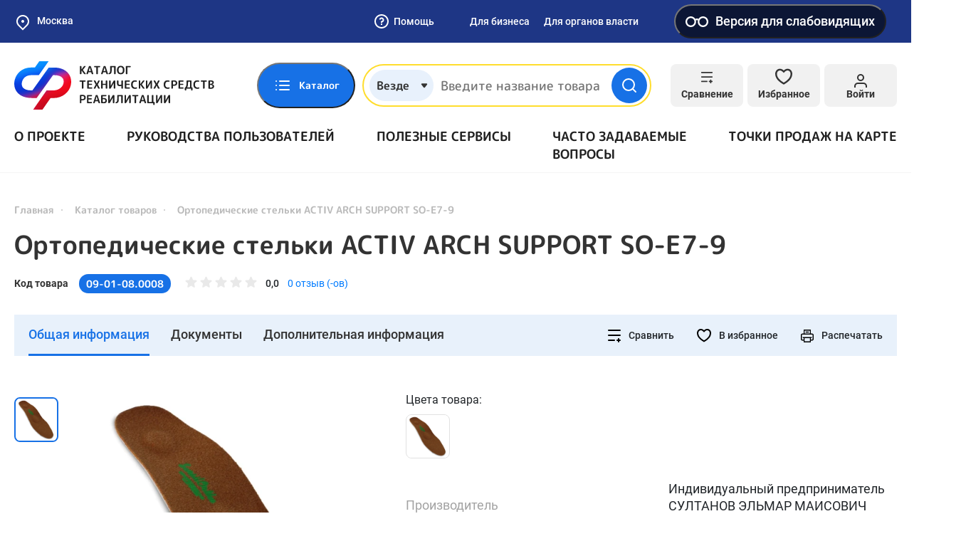

--- FILE ---
content_type: image/svg+xml
request_url: https://static-tsr.fss.ru/repository/7a/72/57b39d7f98290fb7b6cbb3f0b0a255469fb63a96.svg
body_size: 2105
content:
<svg width="40" height="40" viewBox="0 0 40 40" fill="none" xmlns="http://www.w3.org/2000/svg"><g clip-path="url(#clip0)" stroke="#fff" stroke-width="2.667" stroke-linecap="round" stroke-linejoin="round"><path d="M28.532 25.7465V36.6665C28.5185 37.1927 28.3035 37.6936 27.9313 38.0658C27.5591 38.438 27.0582 38.653 26.532 38.6665H7.33203C6.80585 38.653 6.30495 38.438 5.93276 38.0658C5.56058 37.6936 5.34553 37.1927 5.33203 36.6665V22.5332"/><path d="M5.06641 7.86732V3.33398C5.0799 2.80781 5.29495 2.3069 5.66714 1.93472C6.03932 1.56253 6.54023 1.34748 7.06641 1.33398H26.2664C26.7926 1.34748 27.2935 1.56253 27.6657 1.93472C28.0379 2.3069 28.2529 2.80781 28.2664 3.33398V3.86732"/><path d="M34.6669 9.61523H26.8003C26.3084 9.62545 25.8395 9.82539 25.4916 10.1733C25.1438 10.5212 24.9438 10.99 24.9336 11.4819V15.4819C24.9438 15.9738 25.1438 16.4427 25.4916 16.7905C25.8395 17.1384 26.3084 17.3384 26.8003 17.3486H28.0003C28.0003 17.3486 28.1336 18.4419 28.1336 18.5752V20.0019C28.1396 20.0706 28.1696 20.135 28.2184 20.1838C28.2672 20.2325 28.3316 20.2626 28.4003 20.2686C28.5336 20.2686 28.5336 20.4019 28.6669 20.4019C28.8003 20.4019 28.9336 20.4019 28.9336 20.2686L31.8269 17.3352H36.3603C36.8178 17.3284 37.2547 17.1435 37.5783 16.8199C37.9019 16.4964 38.0867 16.0595 38.0936 15.6019V11.4819C38.0834 10.99 37.8834 10.5212 37.5356 10.1733C37.1877 9.82539 36.7188 9.62545 36.2269 9.61523H34.6669Z"/><path d="M3.86328 12.9316H8.39661"/><path d="M8.53203 16.9316H1.33203"/><path d="M16.6649 15.5996C16.0692 15.6406 15.5141 15.9165 15.1216 16.3665C14.7291 16.8165 14.5313 17.4038 14.5715 17.9996V21.7329C14.5313 22.3287 14.7291 22.9161 15.1216 23.3661C15.5141 23.8161 16.0692 24.0919 16.6649 24.1329C17.2606 24.0919 17.8157 23.8161 18.2081 23.3661C18.6006 22.9161 18.7985 22.3287 18.7582 21.7329V17.9996C18.7895 17.7024 18.7592 17.4019 18.6691 17.1169C18.579 16.8319 18.4312 16.5685 18.2347 16.3433C18.0382 16.1181 17.7974 15.9358 17.5273 15.8078C17.2572 15.6798 16.9636 15.609 16.6649 15.5996V15.5996Z"/><path d="M11.0664 23.5996C11.3021 24.9007 11.9971 26.0739 13.0248 26.9059C14.0525 27.7379 15.3448 28.1733 16.6664 28.1329C18.1915 28.1125 19.6584 27.5446 20.7997 26.5329C21.644 25.7773 22.1685 24.7284 22.2664 23.5996"/><path d="M17.2 31.8672H16"/><path d="M16.6133 28.1328V31.8528"/></g><defs><clipPath id="clip0"><path fill="#fff" d="M0 0H39.427V40H0z"/></clipPath></defs></svg>